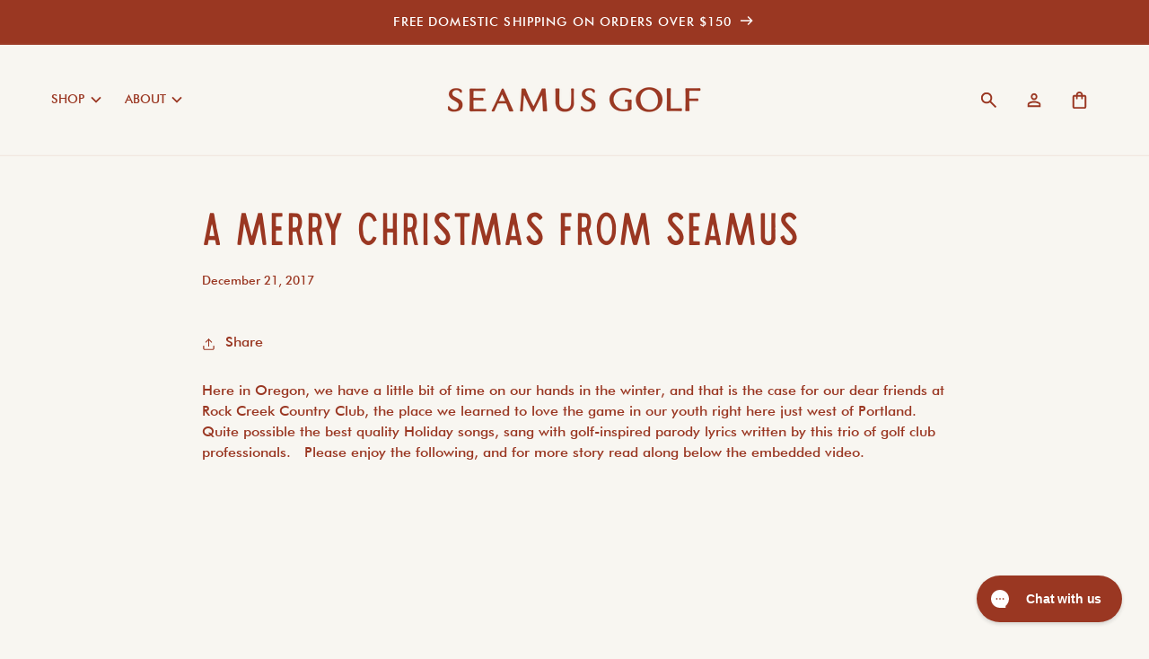

--- FILE ---
content_type: text/css
request_url: https://www.seamusgolf.com/cdn/shop/t/89/assets/custom-pdp-styling.css?v=118390572615602394681746106747
body_size: -692
content:
@media screen and (min-width: 750px) {
	.product--custom ul.product__media-list {
		display: flex;
		flex-direction: column;
		align-items: center;
	}

	.product--custom li.product__media-item.grid__item {
		width: 100% !important;
		max-width: 100%;
	}
}
